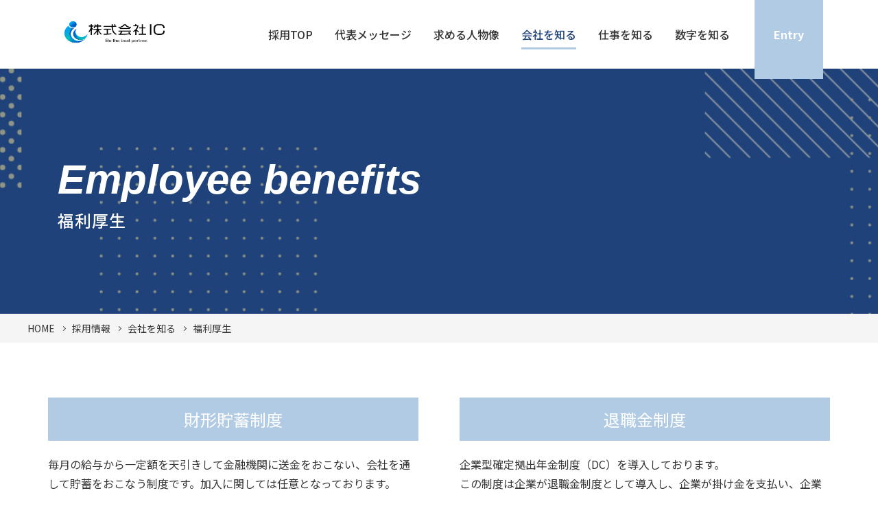

--- FILE ---
content_type: text/html; charset=UTF-8
request_url: https://www.ic-net.co.jp/recruit/about/welfare.html
body_size: 9649
content:
<!DOCTYPE html>
<html lang="ja">
<head>
<meta charset="UTF-8">
<meta name="viewport" content="width=device-width, initial-scale=1, maximum-scale=1, minimum-scale=1">
<meta name="format-detection" content="telephone=no">
<title>福利厚生</title>
<meta name="keywords" content="福利厚生,ＩＣ,IC,チケットGATE,チケットforWindows" />
<meta name="description" content="福利厚生｜情報サービス業界における Best Partner を目指すＩＣ" />

<meta property="og:title" content="ページの タイトル" />
<meta property="og:type" content="ページの種類" />
<meta property="og:url" content="ページの URL" />
<meta property="og:image" content="サムネイル画像の URL" />
<meta property="og:site_name" content="サイト名" />
<meta property="og:description" content="ページのディスクリプション" />

<link href="//fonts.googleapis.com/css?family=Noto+Sans+JP:100,300,400,500,700,900&display=swap&subset=japanese" rel="stylesheet">
<link rel="stylesheet" href="/dcms_media/css/base.css" />
<link rel="stylesheet" href="/dcms_media/css/layout.css" />
<link rel="stylesheet" href="/dcms_media/css/recruit.css" />
<link rel="stylesheet" href="/dcms_media/css/slick.css" />
<link rel="stylesheet" href="/dcms_media/css/styles.css" />

<script src="/dcms_media/js/jquery-1.11.1.min.js"></script>
<script src="/dcms_media/js/scrolltopcontrol.js"></script>
<script src="/dcms_media/js/scrollreveal.min.js"></script>
<script src="/dcms_media/js/ityped.min.js"></script>
<script src="/dcms_media/js/jquery.biggerlink.target.js"></script>
<script src="/dcms_media/js/jquery.matchHeight-min.js"></script>
<script src="/dcms_media/js/slick.min.js"></script>
<script src="/dcms_media/js/imgLiquid-min.js"></script>
<script src="/dcms_media/js/waypoints.min.js"></script>
<script src="/dcms_media/js/jquery.counterup.min.js"></script>
<script src="/dcms_media/js/recruit.js"></script>
<script defer src="https://trace.bluemonkey.jp/trace.js"></script>


<!-- Google tag (gtag.js) -->
<script async src="https://www.googletagmanager.com/gtag/js?id=G-B94DN2YTX2"></script>
<script>
  window.dataLayer = window.dataLayer || [];
  function gtag(){dataLayer.push(arguments);}
  gtag('js', new Date());

  gtag('config', 'G-B94DN2YTX2');
</script>
</head>

<body id="sub" class="page_welfare">
	<header>
<div class="header inner_m">
<div class="hlogo"><a href="/"><img src="/dcms_media/image/202210_New-IC_logo.png" alt="株式会社ＩＣ" width="160" height="50" /></a></div>
<nav class="gnavi">
<div class="sp_content">
<ul>
<li><a href="/recruit.html">採用TOP</a></li>
<li><a href="/recruit/message.html">代表メッセージ</a></li>
<li><a href="/recruit/personality.html">求める人物像</a></li>
<li><a href="/recruit/about.html">会社を知る</a></li>
<li><a href="/recruit/works.html">仕事を知る</a></li>
<li><a href="/ir/finance.html">数字を知る</a></li>
</ul>
<div class="sponly">
<div class="hbtn"><a href="/recruit/entry.html">Entry</a></div>
</div>
</div>
</nav>
<div class="hbtn"><a href="/recruit/entry.html">Entry</a></div>
</div>
<div class="b_overlay"><!--ii--></div>
</header>
<div class="spnavbtn">
<div class="spnavbtnicon"><span class="inc"><!--ii--></span> <span class="inc"><!--ii--></span> <span class="inc"><!--ii--></span></div>
<p class="spnavbtntxt off">メニュー</p>
<p class="spnavbtntxt on">閉じる</p>
</div>

	<div id="locator">
		<ol class="inner" itemscope itemtype="http://schema.org/BreadcrumbList"><li itemprop="itemListElement" itemscope itemtype="http://schema.org/ListItem"><a href="https://www.ic-net.co.jp/index.html" itemprop="item"><span itemprop="name">HOME</span></a><meta itemprop="position" content="1" /></li><li itemprop="itemListElement" itemscope itemtype="http://schema.org/ListItem"><a href="https://www.ic-net.co.jp/recruit.html" itemprop="item"><span itemprop="name">採用情報</span></a><meta itemprop="position" content="2" /></li><li itemprop="itemListElement" itemscope itemtype="http://schema.org/ListItem"><a href="https://www.ic-net.co.jp/recruit/about.html" itemprop="item"><span itemprop="name">会社を知る</span></a><meta itemprop="position" content="3" /></li><li itemprop="itemListElement" itemscope itemtype="http://schema.org/ListItem"><span itemprop="name">福利厚生</span><meta itemprop="position" content="4" /></li></ol>
	</div>
	<div id="contents">
	
	<!-- ブロック貼り付けエリア -->
	<div id="dcms_layoutPageBlockPasteArea">
		<!-- ブロック -->
		<div id="dcms_layoutPageBlock">
		<div id="pagetitle">
	<div class="inner box">
		<p class="pagetitlesub">Employee benefits</p>
		<h1 class="pagetitle">福利厚生</h1>
	</div>
</div>
<div class="m140 m100_tablet m60_sp box">
<div class="onecol_box2">
<div class="onecol">
<p class="titlesubp">財形貯蓄制度</p>
<p>毎月の給与から一定額を天引きして金融機関に送金をおこない、会社を通して貯蓄をおこなう制度です。加入に関しては任意となっております。</p>
</div>
<div class="onecol">
<p class="titlesubp">退職金制度</p>
<p>企業型確定拠出年金制度（DC）を導入しております。<br />この制度は企業が退職金制度として導入し、企業が掛け金を支払い、企業が指定した金融機関で、従業員が自分で商品を選んで運用し、６０歳以降に受け取る制度です。</p>
</div>
<div class="onecol">
<p class="titlesubp">従業員持株会</p>
<p>会社成長に貢献する社員に報いると同時に、個人の財産形成を支援することで長く勤務してもらえるよう、当社では従業員持株制度を用意しています。毎月給料日に天引きする形で自動的に自社株を購入でき、購入のたびに会社から奨励金が支給されます。加入に関しては任意となっております。</p>
</div>
<div class="onecol">
<p class="titlesubp">健保組合保養施設</p>
<p>当社では東京都情報サービス産業健康保険組合に加盟しており、非常に充実した保養施設の中から利用したい場所をご自身にて選択することが可能です。</p>
</div>
<div class="onecol">
<p class="titlesubp">自己啓発支援制度</p>
<p>より活躍できる人材になってもらえるよう、様々な外部研修の受講が可能です。自身の状況にあった内容を取り組んでもらっています。</p>
<p class="txtlinkr mt10 txt_r"><a href="/recruit/about/system.html">教育制度を詳しく見る</a></p>
</div>
</div>
</div>

		</div>
		<!-- // ブロック -->
	</div>
	<!-- // ブロック貼り付けエリア -->
	
	</div>
	<section class="cta box">
<div class="cta_inner inner">
<h2 class="cta_title">REQUIREMENTS</h2>
<p class="cta_subtitle">募集要項</p>
<div class="cta_btnlist">
<div class="cta_btn newg"><a href="https://ic-recruit.snar.jp/index.aspx" target="_blank" rel="noopener">新卒採用</a></div>
<div class="cta_btn carr"><a href="/recruit/career_guideline.html">中途採用</a></div>
<div class="cta_btn carr"><a href="/recruit/career_referral.html">リファラル採用</a></div>
</div>
</div>
</section> <footer>
<div class="inner footer">
<div class="fbox">
<p class="ftitle"><a href="/recruit/about.html"><span class="in">Company</span>会社を知る</a></p>
<ul class="flist">
<li class="spon"><a href="/recruit/about.html">会社を知るTOPへ</a></li>
<li><a href="/recruit/message.html">代表メッセージ</a></li>
<li class="targetlink"><a href="/company/philosophy.html" rel="noopener" target="_blank">企業理念</a></li>
<li><a href="/recruit/about/welfare.html">福利厚生</a></li>
<li><a href="/recruit/about/system.html">教育制度</a></li>
</ul>
</div>
<div class="fbox">
<p class="ftitle"><a href="/recruit/works.html"><span class="in">Job</span>仕事を知る</a></p>
<ul class="flist">
<li class="spon"><a href="/recruit/works.html">仕事を知るTOPへ</a></li>
<li><a href="/recruit/works.html#link01">ITソリューション事業</a></li>
<li><a href="/recruit/works.html#link02">ITサービス事業</a></li>
</ul>
</div>
<div class="fbox">
<p class="ftitle"><span class="in">Number</span>数字で知る</p>
<ul class="flist">
<li><a href="/ir/finance.html">数字で知るIC</a></li>
<li><a href="/recruit/about/challenge.html">ICが目指す4つの挑戦</a></li>
</ul>
</div>
<div class="fbox">
<p class="ftitle"><span class="in">Requirements</span>募集要項</p>
<ul class="flist">
<li><a href="/recruit/personality.html">求める人物像</a></li>
<li><a href="https://ic-recruit.snar.jp/index.aspx" rel="noopener" target="_blank">募集要項（新卒）</a></li>
<li><a href="/recruit/career_guideline.html">募集要項（中途）</a></li>
</ul>
</div>
<div class="fbox">
<p class="ftitle"><span class="in">Entry</span>エントリー</p>
<ul class="flist">
<li><a href="/recruit/entry.html">エントリー</a></li>
<li><a href="/recruit/inquiry.html">採用に関するお問い合わせ</a></li>
</ul>
</div>
<div class="marklist"><img src="/dcms_media/image/recruit_footer_qms.jpg" alt="QMS" width="120" height="80" /> <img src="/dcms_media/image/recruit_footer_isms.jpg" alt="ISMS" width="120" height="80" /> <img src="/dcms_media/image/footer_pmark.jpg" alt="プライバシー" width="70" height="68" /></div>
</div>
<div class="fbottom inner_m">
<div class="fbottom_link"><a href="/index.html" rel="noopener" target="_blank">コーポレートTOP</a></div>
<small>Copyright © 2022 IC CO., LTD. All rights reserved.</small></div>
</footer>

</body>
</html>

--- FILE ---
content_type: text/css
request_url: https://www.ic-net.co.jp/dcms_media/css/recruit.css
body_size: 8355
content:
@charset "UTF-8";
/* ===================================================================
CSS information
 file name  :  recruit.css
 style info :  recruit top・下層ページ cssの定義
=================================================================== */
a, .t-default a {
  color: #333333;
}

body {
  overflow-x: hidden;
}

#contents {
  max-width: 1200px;
}

@media only screen and (max-width: 1000px) {
  #container {
    margin-top: 80px;
  }
}

@media only screen and (max-width: 690px) {
  #container {
    margin-top: 60px;
  }
}

.txtstrong {
  line-height: 2.2;
  font-size: 125%;
}

@media only screen and (max-width: 979px) {
  .txtstrong {
    line-height: 2;
    font-size: 112.5%;
  }
}

@media only screen and (max-width: 690px) {
  .txtstrong {
    line-height: 2;
    font-size: 100%;
  }
}

a[id*="link"]{
  padding-top: 100px;
  margin-top: -100px;
  display: block;
}
@media only screen and (max-width: 1000px) {
  a[id*="link"]{
    padding-top: 65px;
    margin-top: -65px;
  }
}

/* -------------
header

-------------------------------------------------------------------------------*/
header {
  position: fixed;
  width: 100%;
  background: #ffffff;
  z-index: 100;
  top: 0;
  left: 0;
  -webkit-box-shadow: 0 0 5px 2px rgba(0, 0, 0, 0.03);
  box-shadow: 0 0 5px 2px rgba(0, 0, 0, 0.03);
}

.header {
  display: -webkit-box;
  display: -ms-flexbox;
  display: flex;
  -webkit-box-align: center;
  -ms-flex-align: center;
  align-items: center;
  height: 100px;
  -webkit-transition: all .2s ease 0s;
  -o-transition: all .2s ease 0s;
  transition: all .2s ease 0s;
}

header.small .header {
  height: 60px;
}

.hlogo a,
.hlogo img {
  display: block;
}

@media only screen and (max-width: 1000px) {
  .header {
    height: 65px;
  }
}


/* -------------
header entry btn

-------------------------------------------------------------------------------*/
.hbtn {
  width: 100px;
  height: 130px;
  background: #B2CBE4;
/*  -webkit-transform: skewX(-30deg);
  -ms-transform: skewX(-30deg);
  transform: skewX(-30deg);*/
  margin-left: 20px;
  text-align: center;
  -webkit-transition: all .2s ease 0s;
  -o-transition: all .2s ease 0s;
  transition: all .2s ease 0s;
  position: relative;
}

.hbtn a {
  font-weight: bold;
/*  -webkit-transform: skewX(30deg);
  -ms-transform: skewX(30deg);
  transform: skewX(30deg);*/
  display: block;
  line-height: 130px;
  text-decoration: none;
  color: #ffffff;
  position: relative;
  z-index: 2;
}

.hbtn::before {
  background: #1F427B;
  content: '';
  display: block;
  height: 0%;
  left: 0;
  position: absolute;
  right: 0;
  top: 0;
  -webkit-transition: height 300ms cubic-bezier(0.215, 0.61, 0.355, 1);
  -o-transition: height 300ms cubic-bezier(0.215, 0.61, 0.355, 1);
  transition: height 300ms cubic-bezier(0.215, 0.61, 0.355, 1);
}

.hbtn:not(:disabled):hover::before {
  bottom: 0;
  height: 100%;
  top: auto;
}

.hbtn:hover a {
  color: #ffffff;
}

.hbtn:hover a::after {
  border-color: #ffffff;
}

header.small .hbtn {
  height: 80px;
}

header.small .hbtn a {
  line-height: 80px;
}

@media only screen and (max-width: 1000px) {
  .hbtn {
    display: none;
  }
  .hbtn {
    width: 80%;
    margin: 20px auto 0;
    height: auto;
/*    -webkit-transform: skewX(0);
    -ms-transform: skewX(0);
    transform: skewX(0);*/
    border-radius: 100px;
  }
  .hbtn a {
    display: block;
    padding: 20px 10px;
/*    -webkit-transform: skewX(0);
    -ms-transform: skewX(0);
    transform: skewX(0);*/
    line-height: 1;
  }
}

/* -------------
nav

-------------------------------------------------------------------------------*/
nav {
  margin-left: auto;
}

.gnavi ul {
  display: -webkit-box;
  display: -ms-flexbox;
  display: flex;
  -webkit-box-align: center;
  -ms-flex-align: center;
  align-items: center;
  -ms-flex-pack: distribute;
  justify-content: space-around;
}

.gnavi li {
  list-style: none;
  margin: 0 1em;
}

.gnavi li a {
  text-decoration: none;
  position: relative;
  font-weight: 500;
}

.gnavi li a::after {
  content: "";
  width: 0;
  height: 3px;
  background-color: #B2CBE4;
  position: absolute;
  bottom: -10px;
  left: 0;
  -webkit-transition: all .2s ease 0s;
  -o-transition: all .2s ease 0s;
  transition: all .2s ease 0s;
}

.gnavi li a:hover::after,
.gnavi li.main_current a::after {
  width: 100%;
}
/*body.page_recruit .gnavi li.main_current a::after{display: none;}
body.page_recruit .gnavi li.main_current a{color: #333333;}*/

.gnavi li a:hover,
.gnavi li.main_current a {
  color: #1F427B;
}

.spnavbtn {
  display: none;
}

.sponly {
  display: none;
}

@media only screen and (max-width: 1199px) {
  .gnavi li {
    margin: 0 .5em;
  }
  .gnavi li a {
    font-size: 93.75%;
  }
}

@media only screen and (max-width: 1000px) {
  .sponly,
  .sponly .hbtn {
    display: block;
  }
  .spnavbtn {
    position: fixed;
    right: 3%;
    top: 16px;
    display: inline-block;
    vertical-align: middle;
    cursor: pointer;
    z-index: 100;
    -webkit-transform: translateX(0);
    -ms-transform: translateX(0);
    transform: translateX(0);
    -webkit-transition: -webkit-transform .5s;
    transition: -webkit-transform .5s;
    -o-transition: transform .5s;
    transition: transform .5s;
    transition: transform .5s, -webkit-transform .5s;
    text-align: center;
    width: 56px;
  }
  .spnavbtnicon {
    width: 28px;
    height: 18px;
    position: relative;
    margin-left: 14px;
  }
  .spnavbtnicon span {
    display: inline-block;
    -webkit-box-sizing: border-box;
    box-sizing: border-box;
    position: absolute;
    left: 0;
    width: 100%;
    height: 2px;
    background-color: #333333;
    -webkit-transition: all .5s;
    -o-transition: all .5s;
    transition: all .5s;
  }
  .spnavbtn.open span {
    background-color: #ffffff;
  }
  .spnavbtnicon span:nth-of-type(1) {
    top: 0;
  }
  .spnavbtn.open span:nth-of-type(1) {
    -webkit-transform: translateY(8px) rotate(-45deg);
    -ms-transform: translateY(8px) rotate(-45deg);
    transform: translateY(8px) rotate(-45deg);
  }
  .spnavbtnicon span:nth-of-type(2) {
    top: 8px;
  }
  .spnavbtn.open span:nth-of-type(2) {
    opacity: 0;
  }
  .spnavbtnicon span:nth-of-type(3) {
    bottom: 0;
  }
  .spnavbtn.open span:nth-of-type(3) {
    -webkit-transform: translateY(-8px) rotate(45deg);
    -ms-transform: translateY(-8px) rotate(45deg);
    transform: translateY(-8px) rotate(45deg);
  }
  .spnavbtntxt {
    letter-spacing: -.1em;
    font-weight: bold;
    margin-top: 1px;
    font-size: 75%;
  }
  .spnavbtn.open .spnavbtntxt {
    color: #ffffff;
  }
  .spnavbtn .spnavbtntxt.on {
    display: none;
  }
  .spnavbtn.open .spnavbtntxt.off {
    display: none;
  }
  .spnavbtn.open .spnavbtntxt.on {
    display: block;
  }
  .gnavi {
    width: 45vw;
    height: 100%;
    background-color: #1F427B;
    position: fixed;
    top: 0;
    right: 0;
    z-index: 100;
    -webkit-transform: translateX(45vw);
    -ms-transform: translateX(45vw);
    transform: translateX(45vw);
    -webkit-transition: all .5s;
    -o-transition: all .5s;
    transition: all .5s;
    padding-top: 70px;
    padding-bottom: 50px;
    overflow-y: scroll;
  }
  .gnavi.open {
    -webkit-transform: translateX(0);
    -ms-transform: translateX(0);
    transform: translateX(0);
  }
  .b_overlay {
    visibility: hidden;
    opacity: 0;
    position: fixed;
    z-index: 90;
    top: 0;
    left: 0;
    width: 100vw;
    height: 100vh;
    background-color: rgba(0, 0, 0, 0.6);
    -webkit-transition: all cubic-bezier(0.215, 0.61, 0.355, 1) 0.25s;
    -o-transition: all cubic-bezier(0.215, 0.61, 0.355, 1) 0.25s;
    transition: all cubic-bezier(0.215, 0.61, 0.355, 1) 0.25s;
  }
  .b_overlay.open {
    visibility: visible;
    opacity: 1;
  }
  .gnavi ul {
    display: block;
    border-top: 1px solid rgba(255, 255, 255, 0.3);
  }
  .gnavi li {
    margin: auto;
  }
  .gnavi li a {
    color: #ffffff;
    display: block;
    padding: 10px 1.5em;
    border-bottom: 1px solid rgba(255, 255, 255, 0.3);
  }
  .gnavi li a::after {display: none;}
  .gnavi li a:hover, .gnavi li.main_current a{
    color: #ffffff;
    background-color: rgba(255, 255, 255, 0.1);
  }
}

@media only screen and (max-width: 690px) {
  .spnavbtn {
    top: 16px;
  }
}

@media only screen and (max-width: 480px) {
  .gnavi {
    width: 80vw;
    -webkit-transform: translateX(80vw);
    -ms-transform: translateX(80vw);
    transform: translateX(80vw);
  }
}

/* -------------
top main

-------------------------------------------------------------------------------*/
.top_main{
  display: flex;
  padding: 100px 0 140px;
}
.top_main .slick-slider{
  margin-bottom: 0;
}
.top_main_txt{
  width: 30%;
  display: flex;
  justify-content: flex-end;
  padding-right: 3em; 
}
.top_main_txt_in{
  -webkit-writing-mode: vertical-rl;
  -ms-writing-mode: tb-rl;
  -o-writing-mode: vertical-rl;
  writing-mode: vertical-rl;  
}
.top_main_img{
  width: 70%;
  margin-right: 0;
  height: 530px;
}
.mainimg01{ background-image: url("../image/recruit_top_main01.jpg");}
.mainimg02{ background-image: url("../image/recruit_top_main02.jpg");}
.mainimg01,.mainimg02 {
  background-size: cover;
  background-repeat: no-repeat;
  background-position: center;
  height: 530px !important;
}
.top_main_txt .txt,
.top_main_txt .title {
  margin: 0;
  display: block;
  color: #1F427B;
  font-weight: 600;
}
.top_main_txt .txt{
  font-size: 40px;
  letter-spacing: .05em;
}
.top_main_txt .title{
  font-size: 64px;
  line-height: 1.2;
}
@media only screen and (max-width: 1024px) {
  .top_main_img{
    height: 480px;
  }
  .mainimg01,.mainimg02 {
    height: 480px !important;
  }
}
@media only screen and (max-width: 979px) {
  .top_main{
    margin-top: 65px;
    margin-bottom: 40px;
    flex-wrap: wrap;
    padding: 0 0 100px;
    position: relative;
  }
  .top_main_txt{
    width: 100%;
    position: absolute;
    bottom: 60px;
    left: 0;
    padding: 0 10px;
    display: block;
    justify-content: flex-start;
    padding-right: 0; 
    z-index: 2;
  }
  .top_main_txt_in{
    writing-mode: horizontal-tb;
  }
  .top_main_img{
    height: 420px;
    width: 100%;
  }
  .mainimg01,.mainimg02 {
    height: 420px !important;
  }
  .top_main_txt .txt{
    line-height: 1.6;
  }
}
@media only screen and (max-width: 690px) {
  .top_main{
    margin-top: 65px;
    margin-bottom: 40px;
    padding: 0 0 40px;
  }
  .top_main_txt{
    bottom: 10px;
  }
  .top_main_img{
    height: 260px;
  }
  .mainimg01,.mainimg02 {
    height: 260px !important;
  }
  .top_main_txt .txt{
    font-size: 28px;
    line-height: 1.6;
  }
  .top_main_txt .title{
    font-size: 42px;
  }
}
/*.top_main {
  height: 730px;
  background: url("../image/recruit_top_mainimag.jpg") no-repeat center;
  margin-bottom: -60px;
  background-size: cover;
  display: -webkit-box;
  display: -ms-flexbox;
  display: flex;
  -webkit-box-align: center;
  -ms-flex-align: center;
  align-items: center;
  -webkit-box-pack: center;
  -ms-flex-pack: center;
  justify-content: center;
}
.ityped-cursor{display: none;}
.topmain_inner {
  padding: 0 2em;
}

#ityped {
  color: #ffffff;
  font-size: 225%;
}
@media only screen and (max-width: 1000px) {
  .top_main {
    margin-top: 65px;
  }
}
@media only screen and (max-width: 979px) {
  .top_main {
    height: 480px;
  }
}

@media only screen and (max-width: 690px) {
  .top_main {
    margin-bottom: -50px;
    height: 240px;
    margin-top: 
  }
  #ityped {
    font-size: 137.5%;
  }
}*/

/* -------------
top message

-------------------------------------------------------------------------------*/
.top_message {
  background: url("../image/recruit_top_message_bg.jpg") no-repeat center top;
  background-size: auto 720px;
  margin-bottom: 120px;
  padding-top: 100px;
}

.top_message_inner {
  width: 500px;
  height: 720px;
  margin: auto;
  background-color: #1F427B;
  color: #ffffff;
  padding: 0 70px;
  -webkit-box-shadow: 0 10px 15px 3px rgba(0, 0, 0, 0.05);
  box-shadow: 0 10px 15px 3px rgba(0, 0, 0, 0.05);
}

.top_message_inner {
  display: -webkit-box;
  display: -ms-flexbox;
  display: flex;
  -webkit-box-align: center;
  -ms-flex-align: center;
  align-items: center;
}

.tmessa_subitle {
  text-align: center;
  font-weight: 500;
  font-family: "Avenir Next", Verdana, "ヒラギノ角ゴ Pro W3", "Hiragino Kaku Gothic Pro", "游ゴシック", "Yu Gothic", "メイリオ", Meiryo, Osaka, sans-serif;
  font-style: italic;
  color: #ffffff;
  letter-spacing: .1em;
}

.tmessa_title {
  font-size: 225%;
  margin: 30px auto 40px;
  text-align: center;
  font-weight: 300px;
  line-height: 1.8;
  color: #ffffff;
}

.tmessa_txt {
  line-height: 2.5;
}

.edgebtn {
  width: 320px;
  height: 60px;
  margin: 60px auto 0;
  background: #B2CBE4;
/*  -webkit-transform: skewX(-20deg);
  -ms-transform: skewX(-20deg);
  transform: skewX(-20deg);*/
  text-align: center;
  -webkit-transition: all .2s ease 0s;
  -o-transition: all .2s ease 0s;
  transition: all .2s ease 0s;
  overflow: hidden;
  position: relative;
}
.edgebtn a {
  font-weight: bold;
/*  -webkit-transform: skewX(20deg);
  -ms-transform: skewX(20deg);
  transform: skewX(20deg);*/
  display: block;
  line-height: 60px;
  text-decoration: none;
  display: -webkit-box;
  display: -ms-flexbox;
  display: flex;
  -webkit-box-align: center;
  -ms-flex-align: center;
  align-items: center;
  -webkit-box-pack: center;
  -ms-flex-pack: center;
  justify-content: center;
  color: #ffffff;
  font-weight: 500;
  position: relative;
  z-index: 2;
}
.edgebtn a::after {
  content: "";
  width: 8px;
  height: 8px;
  border: 0px;
  border-top: solid 3px #ffffff;
  border-right: solid 3px #ffffff;
  -webkit-transform: rotate(45deg);
  -ms-transform: rotate(45deg);
  transform: rotate(45deg);
  margin-left: 2em;
}
.edgebtn::before {
  background: #ffffff;
  content: '';
  display: block;
  height: 0%;
  left: 0;
  position: absolute;
  right: 0;
  top: 0;
  -webkit-transition: height 300ms cubic-bezier(0.215, 0.61, 0.355, 1);
  -o-transition: height 300ms cubic-bezier(0.215, 0.61, 0.355, 1);
  transition: height 300ms cubic-bezier(0.215, 0.61, 0.355, 1);
}

.edgebtn:not(:disabled):hover::before {
  bottom: 0;
  height: 100%;
  top: auto;
}

.edgebtn:hover a {
  color: #1F427B;
}

.edgebtn:hover a::after {
  border-color: #1F427B;
}

@media only screen and (max-width: 1000px) {
  .top_message {
    background-size: auto 600px;
  }
  .top_message_inner {
    width: 460px;
    height: 720px;
    padding: 0 60px;
  }
  .tmessa_title {
    margin: 20px auto 30px;
  }
  .edgebtn {
    margin-top: 40px;
  }
}

@media only screen and (max-width: 690px) {
  .top_message {
    background-size: auto 440px;
    margin-bottom: 60px;
    padding-top: 40px;
  }
  .top_message_inner {
    width: 280px;
    height: 540px;
    padding: 0 20px;
  }
  .tmessa_subitle {
    font-size: 81.25%;
  }
  .tmessa_title {
    margin: 10px auto 20px;
    font-size: 175%;
    line-height: 1.6;
  }
  .tmessa_txt {
    line-height: 2;
    font-size: 87.5%;
  }
  .edgebtn {
    width: 210px;
    margin-top: 30px;
  }
  .edgebtn a {
    font-size: 87.5%;
  }
  .edgebtn a::after {
    width: 6px;
    height: 6px;
    border-top-width: 2px;
    border-right-width: 2px;
    margin-left: .5em;
  }
}

/* -------------
top message

-------------------------------------------------------------------------------*/
.topcol2 {
  display: -webkit-box;
  display: -ms-flexbox;
  display: flex;
  -ms-flex-wrap: wrap;
  flex-wrap: wrap;
}

.topcol {
  width: 46%;
  margin-right: 8%;
  position: relative;
  height: 325px;
}

.topcol:nth-child(2n) {
  margin-right: 0;
}

.topcol2 .topcol:nth-child(n + 3) {
  margin-top: 60px;
}

.topcate_title {
  position: absolute;
  top: 0;
  left: 0;
  z-index: 2;
  width: 300px;
  height: 260px;
  margin-left: 0;
  padding: 1.5em 0 0 1.5em;
  font-size: 100%;
  background: url(../image/common/recruit_top_cate_bg.png) no-repeat left top;
  color: #ffffff;
  font-weight: 300;
}

.topcate_title .in {
  font-size: 265%;
  line-height: 1;
  font-family: "Avenir Next", Verdana, "ヒラギノ角ゴ Pro W3", "Hiragino Kaku Gothic Pro", "游ゴシック", "Yu Gothic", "メイリオ", Meiryo, Osaka, sans-serif;
  font-weight: 600;
  font-style: italic;
  display: block;
  letter-spacing: -.01em;
}

.topcate_img {
  position: absolute;
  top: 20px;
  left: 20px;
  overflow: hidden;
  width: calc(100% - 40px);
}

.topcate_img .in {
  display: block;
  height: 280px;
  -webkit-transform: scale(1) rotate(0.1deg);
  -ms-transform: scale(1) rotate(0.1deg);
  transform: scale(1) rotate(0.1deg);
  -webkit-transition: all cubic-bezier(0.215, 0.61, 0.355, 1) 0.4s;
  -o-transition: all cubic-bezier(0.215, 0.61, 0.355, 1) 0.4s;
  transition: all cubic-bezier(0.215, 0.61, 0.355, 1) 0.4s;
}

.topcol.bl-hover .topcate_img .in {
  -webkit-transform: scale(1.1) rotate(0.1deg);
  -ms-transform: scale(1.1) rotate(0.1deg);
  transform: scale(1.1) rotate(0.1deg);
}

.topcate_btn {
  width: 280px;
  height: 50px;
  position: absolute;
  right: 15px;
  bottom: 0;
  z-index: 2;
  background: #B2CBE4;
/*  -webkit-transform: skewX(-30deg);
  -ms-transform: skewX(-30deg);
  transform: skewX(-30deg);*/
  text-align: center;
  -webkit-transition: all .2s ease 0s;
  -o-transition: all .2s ease 0s;
  transition: all .2s ease 0s;
}

.topcate_btn a {
  font-weight: bold;
/*  -webkit-transform: skewX(30deg);
  -ms-transform: skewX(30deg);
  transform: skewX(30deg);*/
  display: block;
  line-height: 50px;
  text-decoration: none;
  position: relative;
  color: #ffffff;
}

.topcate_btn a::after {
  content: "";
  width: 8px;
  height: 8px;
  border: 0px;
  border-top: solid 3px #ffffff;
  border-right: solid 3px #ffffff;
  -webkit-transform: rotate(45deg);
  -ms-transform: rotate(45deg);
  transform: rotate(45deg);
  position: absolute;
  top: calc(50% - 4px);
  right: 2em;
}

.topcate_btn::before {
  background: #1F427B;
  content: '';
  display: block;
  height: 0%;
  left: 0;
  position: absolute;
  right: 0;
  top: 0;
  -webkit-transition: height 300ms cubic-bezier(0.215, 0.61, 0.355, 1);
  -o-transition: height 300ms cubic-bezier(0.215, 0.61, 0.355, 1);
  transition: height 300ms cubic-bezier(0.215, 0.61, 0.355, 1);
}

.topcol.bl-hover .topcate_btn:not(:disabled)::before,
.topcate_btn:not(:disabled):hover::before {
  bottom: 0;
  height: 100%;
  top: auto;
}

.topcol.bl-hover .topcate_btn a,
.topcate_btn:hover a {
  color: #ffffff;
}

.topcol.bl-hover .topcate_btn a::after,
.topcate_btn:hover a::after {
  border-color: #ffffff;
}

@media only screen and (max-width: 1000px) {
  .topcol {
    width: 48%;
    margin-right: 4%;
    height: 285px;
  }
  .topcate_title {
    width: 260px;
    height: 120px;
    background-size: cover;
  }
  .topcate_title .in {
    font-size: 225%;
  }
  .topcate_btn {
    width: 240px;
  }
  .topcate_img .in {
    height: 240px;
  }
}

@media only screen and (max-width: 690px) {
  .topcol2 .topcol {
    width: 100%;
    margin-right: 0;
    height: 245px;
  }
  .topcol2 .topcol:nth-child(n + 2) {
    margin-top: 30px;
  }
  .topcate_title {
    height: 100px;
    font-size: 87.5%;
  }
  .topcate_title .in {
    font-size: 228.57%;
  }
  .topcate_img .in {
    height: 200px;
  }
  .topcate_btn {
    width: 200px;
  }
  .topcate_btn a {
    font-size: 87.5%;
  }
  .topcate_btn a::after {
    width: 6px;
    height: 6px;
  }
}

/* -------------
top sub cta

-------------------------------------------------------------------------------*/
.cta {
  background: url(../image/common/recruit_cta_bg.jpg) no-repeat center;
  padding: 70px 0;
  background-size: cover;
}

.cta_inner {
  padding: 70px 10px;
  background-color: #ffffff;
  max-width: 780px;
}

.cta_title {
  text-align: center;
  font-size: 225%;
  font-family: "Avenir Next", Verdana, "ヒラギノ角ゴ Pro W3", "Hiragino Kaku Gothic Pro", "游ゴシック", "Yu Gothic", "メイリオ", Meiryo, Osaka, sans-serif;
  font-weight: 600;
  font-style: italic;
  color: #B2CBE4;
  line-height: 1;
  margin-bottom: 0;
}

.cta_subtitle {
  text-align: center;
  font-size: 112.5%;
  color: #B2CBE4;
  margin-bottom: 40px;
}

.cta_btnlist {
  display: -webkit-box;
  display: -ms-flexbox;
  display: flex;
  -webkit-box-pack: center;
  -ms-flex-pack: center;
  justify-content: center;
}

.cta_btn {
  width: 240px;
  height: 130px;
  margin: 0 30px;
/*  -webkit-transform: skewX(-20deg);
  -ms-transform: skewX(-20deg);
  transform: skewX(-20deg);*/
  text-align: center;
  -webkit-transition: all .2s ease 0s;
  -o-transition: all .2s ease 0s;
  transition: all .2s ease 0s;
  position: relative;
}

.cta_btn a {
  font-weight: bold;
/*  -webkit-transform: skewX(20deg);
  -ms-transform: skewX(20deg);
  transform: skewX(20deg);*/
  display: block;
  line-height: 95px;
  text-decoration: none;
  padding-top: 35px;
  background-repeat: no-repeat;
  background-position: center 30px;
  position: relative;
  z-index: 2;
}

.newg {
  background: #1F427B;
}

.carr {
  background: #B2CBE4;
}

.newg a {
  background-image: url(../image/common/icon_people_white.svg);
  color: #ffffff;
}

.carr a {
  background-image: url(../image/common/icon_people_white.svg);
  color: #ffffff;
}

.cta_btn::before {
  content: '';
  display: block;
  height: 0%;
  left: 0;
  position: absolute;
  right: 0;
  top: 0;
  -webkit-transition: height 300ms cubic-bezier(0.215, 0.61, 0.355, 1);
  -o-transition: height 300ms cubic-bezier(0.215, 0.61, 0.355, 1);
  transition: height 300ms cubic-bezier(0.215, 0.61, 0.355, 1);
}

.cta_btn:not(:disabled):hover::before {
  bottom: 0;
  height: 100%;
  top: auto;
}

.newg::before {
  background: #2B7BB5;
}

.carr::before {
  background: #2B7BB5;
}

.newg:hover a {
  background-image: url(../image/common/icon_people_white.svg);
  color: #ffffff;
}

.carr:hover a {
  background-image: url(../image/common/icon_people_white.svg);
  color: #ffffff;
}

@media only screen and (max-width: 1000px) {
  .cta_inner {
    padding: 50px 10px;
    max-width: 600px;
  }
  .cta_btn {
    width: 200px;
    margin: 0 20px;
  }
}

@media only screen and (max-width: 690px) {
  .cta {
    padding: 60px 0;
  }
  .cta_inner {
    padding: 40px 10px 20px;
    width: 80%;
  }
  .cta_title {
    font-size: 175%;
  }
  .cta_subtitle {
    margin-bottom: 30px;
    font-size: 100%;
  }
  .cta_btnlist {
    display: block;
  }
  .cta_btn {
    width: 200px;
    height: 100px;
    margin: 20px auto;
  }
  .cta_btn a {
    line-height: 70px;
    padding-top: 30px;
    background-position: center 20px;
  }
}

/* -------------
topcontrol

-------------------------------------------------------------------------------*/
#topcontrol {
  z-index: 150;
  margin-bottom: 200px;
}

a.pagetop {
  width: 60px;
  height: 60px;
  display: block;
  z-index: 50;
  position: relative;
  background: url(../image/common/pagetop.svg) no-repeat center;
}
a.pagetop:hover{opacity: .7;}

@media only screen and (max-width: 979px) {
  #topcontrol {
    display: none;
  }
}

/* -------------
footer

-------------------------------------------------------------------------------*/
footer {
  background-color: #1F427B;
}

.footer {
  padding: 50px 0 70px;
  border-bottom: 1px solid rgba(255, 255, 255, 0.3);
  position: relative;
  display: -webkit-box;
  display: -ms-flexbox;
  display: flex;
}

.fbox {
  width: 20%;
  padding-right: 1em;
}

.ftitle {
  color: rgba(255,255,255,.7);
  font-size: 87.5%;
  margin-bottom: 10px;
}

.ftitle a {
  color: rgba(255,255,255,.7);
}

.ftitle .in {
  padding-right: .5em;
  font-size: 142.8%;
  font-weight: 600;
  font-family: "Avenir Next", Verdana, "ヒラギノ角ゴ Pro W3", "Hiragino Kaku Gothic Pro", "游ゴシック", "Yu Gothic", "メイリオ", Meiryo, Osaka, sans-serif;
  font-style: italic;
  display: block;
  color: #ffffff;
}

.flist li {
  list-style: none;
  padding-left: .5em;
}

.flist li.spon{display: none;}

.flist li a {
  color: #ffffff;
  font-size: 87.5%;
}

.targetlink a {
  padding-right: 20px;
  background: url(../image/common/icon_target.svg) no-repeat right center;
  background-size: 10px;
}

.marklist {
  padding: 5px;
  background-color: #ffffff;
  position: absolute;
  right: 0;
  bottom: 10px;
  display: -webkit-box;
  display: -ms-flexbox;
  display: flex;
}

.marklist a {
  display: inline-block;
  margin: 5px;
}


@media only screen and (max-width: 1000px) {
  .footer {
    -ms-flex-wrap: wrap;
    flex-wrap: wrap;
    padding-bottom: 30px;
  }
  .fbox {
    width: 33.333%;
  }
  .fbox:nth-child(n + 4) {
    margin-top: 30px;
  }
}

@media only screen and (max-width: 690px) {
  .footer {
    padding-bottom: 20px;
    padding-top: 0;
    position: static;
    width: 100%;
  }
  .fbox{padding-right: 0;}
  .fbox,
  .fbox:nth-child(n + 4) {
    width: 100%;
    margin-top: 0;
  }
  .flist {
    display: none;
    padding-top: 10px;
    padding-bottom: 10px;
  }
  .flist li {
    padding-left: 2em;
  }
  .flist li.spon{display: block;}
  .flist li a {
    font-size: 87.5%;
    color: rgba(255, 255, 255, 0.8);
  }
  .ftitle {
    border-bottom: 1px solid rgba(255, 255, 255, 0.5);
    padding: 10px 1em;
    margin: auto;
    font-size: 75%;
    position: relative;
    color: rgba(255, 255, 255, 0.8);
  }
  .ftitle::after {
    -webkit-transition: all .3s ease 0s;
    -o-transition: all .3s ease 0s;
    transition: all .3s ease 0s;
    -webkit-transform: rotate(135deg);
    -ms-transform: rotate(135deg);
    transform: rotate(135deg);
    content: "";
    position: absolute;
    top: 18px;
    right: 1.5em;
    width: 8px;
    height: 8px;
    border-top: 1px solid #ffffff;
    border-right: 1px solid #ffffff;
  }
  .ftitle a {
    color: rgba(255, 255, 255, 0.8);
    pointer-events: none;
  }
  .ftitle .in {
    font-size: 142%;
    color: #ffffff;
    display: inline;
  }
  .marklist {
    position: static;
    margin: 20px auto 0;
  }
}


/* -------------
footer bottom small

-------------------------------------------------------------------------------*/
.fbottom {
  padding: 25px 0;
/*  border-top: 1px solid rgba(255, 255, 255, 0.5);
*/  position: relative;
  line-height: 1;
}

.fbottom_link {
  display: -webkit-inline-box;
  display: -ms-inline-flexbox;
  display: inline-flex;
  position: absolute;
  left: 0;
}

.fbottom_link a {
  color: #ffffff;
  font-size: 82.5%;
  padding: 0 1em;
}

small {
  color: #ffffff;
  text-align: center;
  font-size: 75%;
  display: block;
}

@media only screen and (max-width: 1001px) {
  .fbottom {
    padding: 25px 0;
    position: static;
    display: -webkit-box;
    display: -ms-flexbox;
    display: flex;
    -webkit-box-align: center;
    -ms-flex-align: center;
    align-items: center;
  }
  .fbottom_link {
    display: -webkit-inline-box;
    display: -ms-inline-flexbox;
    display: inline-flex;
    position: static;
  }
  small {
    margin-left: auto;
  }
}

@media only screen and (max-width: 979px) {
  .fbottom_link a{
    padding-left: 0;
  }
}
@media only screen and (max-width: 690px) {
  .fbottom {
    -ms-flex-wrap: wrap;
    flex-wrap: wrap;
  }
  .fbottom_link {
    width: 100%;
    display: -webkit-box;
    display: -ms-flexbox;
    display: flex;
    -webkit-box-pack: center;
    -ms-flex-pack: center;
    justify-content: center;
    margin-bottom: 15px;
  }
  small {
    width: 100%;
  }
  .fbottom.inner_m{
    width: 100%;
  }
}


/* -------------
message

-------------------------------------------------------------------------------*/
#messamainwrap {
  height: 700px;
  position: relative;
  overflow: hidden;
  margin-top: 100px;
}
.messamainblock{
  position: relative;
  z-index: 1;
  display: table;
  width: 100%;
  height: 100%;
}
.messamainbg{
  background: url(../image/recruit_message.jpg) no-repeat center;
  background-size: cover;
  height: 700px;
  width: 100vw;
  position: absolute;
  top: 0;
  left: 0;
  z-index: 0;
  animation: ani 10s ease-in-out .5s;
  transform: scale(1.1, 1.1);
  animation-direction:alternate; 
  animation-iteration-count: 2;
}
@keyframes ani {
  0%   { transform: scale(1.1, 1.1); }
  100%  { transform: scale(1, 1); }
}
.messamain {
  height: 100%;
  max-width: 1120px;
  display: table-cell;
  vertical-align: middle;
}
.messamainin.inner{
  max-width: 1200px;
}
/*.mpt_img {
  position: absolute;
  left: calc(50% - 100px);
  top: 0;
}*/
.mpt_title {
/*  position: absolute;
  top: 50%;
  left: 0;
  -webkit-transform: translate(0, -50%);
  -ms-transform: translate(0, -50%);
  transform: translate(0, -50%);*/
  font-size: 500%;
  color: #1F427B;
  z-index: 2;
  font-weight: 500;
  font-style: italic;
  width: 100%;
  line-height: 1;
  margin: 0 auto 0 0; 
}
.mpt_title_sub{
  font-size: 180%;
  color: #1F427B;
  z-index: 2;
  font-weight: 500;
  font-style: italic;
  width: 100%;
  margin-top: 20px;
  font-family: serif;
}
.mpt_name {
  position: absolute;
  bottom: 0;
  right: 10%;
  background-color: #333333;
  padding: 40px 70px;
  font-family: serif;
/*  -webkit-transform: skewX(-30deg);
  -ms-transform: skewX(-30deg);
  transform: skewX(-30deg);*/
  z-index: 2;
}
.mpt_txt{
  display: inline-block;
  margin-top: 70px;
}
.mpt_txt .in{
  padding: 3px 10px;
  background-color: #1F427B;
  color: #ffffff;
  font-size: 200%;
  font-family: serif;
  letter-spacing: .03em;
  display: inline-block;
  margin-bottom: 10px;
}
.mpt_name > p {
  color: #ffffff;
  font-size: 18px;
/*  -webkit-transform: skewX(30deg);
  -ms-transform: skewX(30deg);
  transform: skewX(30deg);*/
}
.mpt_name > p .jpt {
  font-size: 133.333%;
  padding-right: .5em;
}
.mpt_name > p .ent {
  font-size: 88.888%;
}

/*@media only screen and (max-width: 1199px) {
  #messamainwrap {
    height: 600px;
  }
  .mpt_img img {
    height: 600px;
    width: auto;
  }
}*/

@media only screen and (max-width: 979px) {
  #messamainwrap {
    height: 600px;
    margin-top: 65px;
  }
  .messamainbg{
    height: 600px;
  }
  .mpt_title {
    font-size: 400%;
  }
  .mpt_title_sub{
    font-size: 140%;
  }
  .mpt_txt{
    margin-top: 30px;
  }
  .mpt_txt .in{
    font-size: 160%;
  }
  .mpt_name > p {
    font-size: 16px;
  }
  .mpt_name {
    right: 0;
    padding: 20px 40px;
  }
}

@media only screen and (max-width: 690px) {
  #messamainwrap {
    height: 340px;
  }
  .messamainbg{
    height: 340px;
    background-position: 60% 90%;
  }
  .messamain{
    padding-top: 30px;
  }
  .mpt_title {
    font-size: 200%;
  }
  .mpt_title_sub{
    font-size: 100%;
    margin-top: 5px;
  }
  .mpt_txt{
    margin-top: 10px;
  }
  .mpt_txt .in {
    font-size: 70%;
    margin-bottom: 0;
}
  .mpt_name > p {
    font-size: 14px;
  }
  .mpt_name {
    padding: 10px 20px;
  }
  .mpt_name > p .jpt {
    font-size: 100%;
  }
  .mpt_name > p .ent {
    font-size: 80%;
  }
}

/* -------------
pagetitle

-------------------------------------------------------------------------------*/
#pagetitle {
  background: url(../image/common/recruit_pagetitle_bg.jpg) no-repeat center;
  background-size: cover;
  padding: 120px 3em;
}

.pagetitle {
  color: #ffffff;
  font-weight: 500;
  line-height: 1.4;
  font-size: 150%;
}

.pagetitlesub {
  color: #ffffff;
  font-size: 375%;
  font-weight: 600;
  font-family: "Avenir Next", Verdana, "ヒラギノ角ゴ Pro W3", "Hiragino Kaku Gothic Pro", "游ゴシック", "Yu Gothic", "メイリオ", Meiryo, Osaka, sans-serif;
  font-style: italic;
  line-height: 1.4;
}

@media only screen and (max-width: 1000px) {
  #pagetitle {
    padding: 80px 0;
    margin-top: 65px;
  }
  .pagetitlesub {
    font-size: 325%;
  }
  .pagetitle {
    font-size: 137.5%;
  }
}

@media only screen and (max-width: 690px) {
  #pagetitle {
    padding: 30px 0;
    margin-top: 60px;
  }
  .pagetitlesub {
    font-size: 200%;
  }
  .pagetitle {
    font-size: 87.5%;
  }
}

/* -------------
locator

-------------------------------------------------------------------------------*/
#locator {
  background-color: #f5f5f5;
  padding: 10px 0;
  margin-bottom: 80px;
}

#locator ol {
  display: -webkit-box;
  display: -ms-flexbox;
  display: flex;
  -webkit-box-align: center;
  -ms-flex-align: center;
  align-items: center;
}

#locator li {
  list-style: none;
}

#locator li,
#locator a {
  font-size: 87.5%;
  line-height: 1.6;
}
#locator a {
  font-size: 100% !important;
}

#locator li + li {
  margin-left: 10px;
  position: relative;
  display: -webkit-inline-box;
  display: -ms-inline-flexbox;
  display: inline-flex;
  -webkit-box-align: center;
  -ms-flex-align: center;
  align-items: center;
}

#locator li + li::before {
  content: "";
  width: 4px;
  height: 4px;
  border: 0px;
  border-top: solid 1px #555555;
  border-right: solid 1px #555555;
  -webkit-transform: rotate(45deg);
  -ms-transform: rotate(45deg);
  transform: rotate(45deg);
  margin-right: 10px;
}

@media only screen and (max-width: 1000px) {
  #locator {
    margin-bottom: 60px;
  }
}

@media only screen and (max-width: 690px) {
  #locator {
    padding: 5px 0;
    margin-bottom: 40px;
  }
  #locator ol{
    flex-wrap: wrap;
  }
  #locator li,
  #locator a {
    font-size: 62.5%;
  }
  #locator li + li {
    margin-left: 5px;
  }
  #locator li + li::before {
    margin-right: 5px;
  }
}

/* -------------
sub personality message

-------------------------------------------------------------------------------*/
.pup_txtl, .pup_txtr {
  position: relative;
  height: 500px;
  display: -webkit-box;
  display: -ms-flexbox;
  display: flex;
  -webkit-box-align: center;
  -ms-flex-align: center;
  align-items: center;
}

.pup_txt {
  width: 55%;
  height: 350px;
  background-color: #ffffff;
  -webkit-box-shadow: 0 10px 20px 3px rgba(0, 0, 0, 0.05);
  box-shadow: 0 10px 20px 3px rgba(0, 0, 0, 0.05);
  padding: 30px 60px 0;
  position: relative;
  z-index: 1;
  display: -webkit-box;
  display: -ms-flexbox;
  display: flex;
  -webkit-box-align: center;
  -ms-flex-align: center;
  align-items: center;
  line-height: 2.2;
}

.pup_txtin {
  position: absolute;
  top: -30px;
  font-size: 16px;
  left: 60px;
}

.pup_txtr .pup_txt {
  margin-left: auto;
}

.pup_title {
  background: #1F427B;
/*  -webkit-transform: skewX(-30deg);
  -ms-transform: skewX(-30deg);
  transform: skewX(-30deg);*/
  padding: 5px 1em;
  display: inline-block;
  line-height: 1.2;
}

.pup_title .in {
  color: #ffffff;
/*  -webkit-transform: skewX(30deg);
  -ms-transform: skewX(30deg);
  transform: skewX(30deg);*/
  font-size: 175%;
  font-weight: 600;
  display: block;
}

.pup_img {
  position: absolute;
  top: 0;
  height: 500px;
  width: 60%;
  z-index: 0;
}

.pup_txtl .pup_img {
  right: 0;
}

.pup_txtr .pup_img {
  left: 0;
}

@media only screen and (max-width: 1199px) {
  .pup_txt {
    height: 400px;
    padding: 30px 40px 0;
  }
}

@media only screen and (max-width: 979px) {
  .pup_txtl, .pup_txtr {
    height: auto;
    -ms-flex-wrap: wrap;
    flex-wrap: wrap;
  }
  .pup_txt {
    width: 90%;
    height: auto;
    padding: 90px 40px 30px;
    display: block;
    line-height: 2;
    -webkit-box-ordinal-group: 3;
    -ms-flex-order: 2;
    order: 2;
    margin: -40px auto 0;
  }
  .pup_txtin {
    left: 30px;
  }
  .pup_img {
    position: static;
    height: 400px;
    width: 100%;
    -webkit-box-ordinal-group: 2;
    -ms-flex-order: 1;
    order: 1;
  }
}

@media only screen and (max-width: 690px) {
  .pup_txt {
    width: 96%;
    padding: 60px 25px 30px;
    line-height: 1.88;
    margin: -40px auto 0;
  }
  .pup_txtin {
    top: -10px;
    font-size: 15px;
    left: 0;
}
  .pup_title .in {
    font-size: 100%;
  }
  .pup_img {
    height: 240px;
  }
}

/* -------------
title

-------------------------------------------------------------------------------*/
/*-- other
-----------------*/
.titlesub_link {
  position: relative;
}

.tsub_link {
  position: absolute;
  right: 5px;
  top: 20px;
}

.tsub_link a {
  color: #1F427B;
  position: relative;
  padding-left: 15px;
}

.tsub_link a::before {
  content: "";
  position: absolute;
  top: 8px;
  left: 0;
  width: 0;
  height: 0;
  border-style: solid;
  border-width: 6px 0 6px 8px;
  border-color: transparent transparent transparent #1F427B;
}

@media only screen and (max-width: 690px) {
  .titlesub_link {
    position: static;
  }
  .tsub_link {
    position: static;
    margin-top: -10px;
  }
  .tsub_link a {
    color: #1F427B;
    position: relative;
    padding-left: 15px;
  }
}

/*-- other
-----------------*/
.titlewrap {
  padding-bottom: 100px;
  margin-bottom: 100px;
  border-bottom: 1px solid #dddddd;
}

@media only screen and (max-width: 690px) {
  .titlewrap {
    padding-bottom: 50px;
    margin-bottom: 50px;
  }
}

/*-- other
-----------------*/
.titlesubp {
  text-align: center;
  color: #ffffff;
  background-color: #B2CBE4;
  padding: 10px 15px;
  font-size: 150%;
  margin-bottom: 20px;
}

@media only screen and (max-width: 690px) {
  .titlesubp {
    font-size: 125%;
  }
}

/*-- sub
-----------------*/
.titlesub2 {
  font-size: 175%;
  font-weight: 700;
  margin-bottom: 40px;
  padding-left: 55px;
  padding-bottom: 10px;
  color: #1F427B;
  border-bottom: 1px solid #1F427B;
  background: url(../image/common/recruit_titlesub_bg.svg) no-repeat left 15px;
}

@media only screen and (max-width: 690px) {
  .titlesub2 {
    font-size: 150%;
    background-size: 32px auto;
    background-position: left 13px;
    margin-bottom: 20px;
    padding-left: 40px;
  }
}

/*-- sub
-----------------*/
.titlesub3 {
  font-size: 175%;
  font-weight: 700;
  margin-bottom: 40px;
  text-align: center;
}

@media only screen and (max-width: 690px) {
  .titlesub3 {
    font-size: 150%;
    margin-bottom: 15px;
  }
}

/*-- sub
-----------------*/
.titlesub4 {
  font-size: 125%;
  text-align: center;
  font-weight: 700;
  margin-bottom: 20px;
  text-align: center;
  line-height: 1.6;
}
  .titlesub4 span{
    line-height: 1.5;
    font-size: 68.75%;
    display: block;
  }
@media only screen and (max-width: 690px) {
  .titlesub4 {
    margin-top: 20px;
    margin-bottom: 15px;
  }
}

/* -------------
tablet

-------------------------------------------------------------------------------*/
table.tab_simple {
  width: 100%;
}

table.tab_simple th {
  background-color: #1F427B;
  color: #ffffff;
  padding: 15px 20px;
  border: 1px solid #ffffff;
  font-weight: normal;
  text-align: left;
}

table.tab_simple td {
  padding: 15px 20px;
  border: 1px solid #dddddd;
}

table.tab_simple .bd_tbr0 {
  border-top: 0;
  border-bottom: 0;
  border-right: 0;
}
table.tab_simple .bd_tbl0 {
  border-top: 0;
  border-bottom: 0;
  border-left: 0;
}
table.tab_simple .bd_br0 {
  border-bottom: 0;
  border-right: 0;
}
table.tab_simple .bd_bl0 {
  border-bottom: 0;
  border-left: 0;
}
}
table.tab_simple .bd_tr0 {
  border-top: 0;
  border-right: 0;
}
table.tab_simple .bd_tl0 {
  border-top: 0;
  border-left: 0;
}
table.tab_simple .bd_tblr0 {
  border-top: 0;
  border-bottom: 0;
  border-right: 0;
  border-left: 0;
}

.tablink {
  padding-left: 20px;
  position: relative;
}

.tablink::before,
.tablink::after {
  position: absolute;
  top: 0;
  left: 0;
  margin: auto;
  content: "";
  vertical-align: middle;
}

.tablink::before {
  top: 8px;
  width: 14px;
  height: 14px;
  -webkit-border-radius: 50%;
  border-radius: 50%;
  background: #ffffff;
}

.tablink::after {
  left: 5px;
  width: 4px;
  height: 4px;
  top: 12px;
  left: 3px;
  border-top: 2px solid #1F427B;
  border-right: 2px solid #1F427B;
  -webkit-transform: rotate(45deg);
  -ms-transform: rotate(45deg);
  transform: rotate(45deg);
}

.tablink a:hover,
.tablink a {
  color: #ffffff;
  font-size: 87.5%;
}

.tablink a:hover {
  text-decoration: underline;
}

@media only screen and (max-width: 690px) {
  table.tab_simple th {
    display: block;
    padding: 15px;
    border: none;
  }
  table.tab_simple td {
    padding: 15px;
    display: block;
    border-top: none;
  }
}

/* -------------
col

-------------------------------------------------------------------------------*/
/*-- col2
-----------------*/
.onecol_box2 {
  display: -webkit-box;
  display: -ms-flexbox;
  display: flex;
  -ms-flex-wrap: wrap;
  flex-wrap: wrap;
}

.onecol_box2 .onecol {
  padding: 0 30px;
  width: 50%;
}

.onecol_box2 .onecol:nth-child(n + 3) {
  margin-top: 50px;
}

@media only screen and (max-width: 1000px) {
  .onecol_box2 .onecol {
    padding: 0 20px;
  }
  .onecol_box2 .onecol:nth-child(n + 3) {
    margin-top: 30px;
  }
}

@media only screen and (max-width: 690px) {
  .onecol_box2 .onecol {
    padding: 0;
    width: 100%;
  }
  .onecol_box2 .onecol:nth-child(n + 2),
  .onecol_box2 .onecol:nth-child(n + 3) {
    margin-top: 30px;
  }
}

/*-- col3
-----------------*/
.onecol_box3 {
  display: -webkit-box;
  display: -ms-flexbox;
  display: flex;
  -ms-flex-wrap: wrap;
  flex-wrap: wrap;
}

.onecol_box3 .onecol {
  padding: 60px 30px;
  color: #ffffff;
  width: 29.333%;
  margin-right: 6%;
}

.onecol_box3 .onecol:nth-child(3n) {
  margin-right: 0;
}

.onecol_box3 .onecol:nth-child(n + 4) {
  margin-top: 50px;
}

.bg_purple .onecol {
  background-color: #2B7BB5;
}

.bg_sblue .onecol {
  background-color: #52C3F1;
}

.bg_nblue .onecol {
  background-color: #1F427B;
}

.onecolicon {
  margin-bottom: 30px;
}

@media only screen and (max-width: 1000px) {
  .onecol_box3 .onecol {
    padding: 40px 20px;
    color: #ffffff;
    width: 31.333%;
    margin-right: 3%;
/*    width: 48%;
    margin-right: 4%;*/
  }
/*  .onecol_box3 .onecol:nth-child(2n) {
    margin-right: 0;
  }
  .onecol_box3 .onecol:nth-child(3n) {
    margin-right: 4%;
  }
  .onecol_box3 .onecol:nth-child(n + 3) {
    margin-top: 30px;
  }*/
}

@media only screen and (max-width: 690px) {
  .onecol_box3 .onecol {
    padding: 30px;
    width: 100%;
    margin-right: 0;
  }
  .onecol_box3 .onecol:nth-child(3n) {
    margin-right: 0;
  }
  .onecol_box3 .onecol:nth-child(n + 2) {
    margin-top: 20px;
  }
  .onecolicon {
    margin-bottom: 20px;
  }
}

/*-- col4
-----------------*/
.onecol_box4 {
  display: -webkit-box;
  display: -ms-flexbox;
  display: flex;
  -ms-flex-wrap: wrap;
  flex-wrap: wrap;
}

.onecol_box4 .onecol {
  padding: 0 30px;
  width: 25%;
}

.onecol_box4 .onecolin {
  background-color: #B2CBE4;
  -webkit-box-shadow: 0 5px 10px 2px rgba(0, 0, 0, 0.1);
  box-shadow: 0 5px 10px 2px rgba(0, 0, 0, 0.1);
  position: relative;
}

.onecol_box4 .onecolin a {
  color: #ffffff;
  font-weight: 700;
  font-size: 112.5%;
  display: block;
  position: relative;
  padding: 120px 20px 60px;
  background-position: center 70px;
  background-repeat: no-repeat;
  color: #ffffff;
  text-align: center;
  text-decoration: none;
}

.icon01 a {
  background-image: url(../image/common/recruit_icon_works.svg);
}

.icon02 a {
  background-image: url(../image/common/recruit_icon_number.svg);
}

.icon03 a {
  background-image: url(../image/common/recruit_icon_education.svg);
}

.icon04 a {
  background-image: url(../image/common/recruit_icon_welfare.svg);
}

@media only screen and (min-width: 1025px) {
  .onecol_box4 .onecolin::before {
    background: #1F427B;
    content: '';
    display: block;
    height: 0%;
    left: 0;
    position: absolute;
    right: 0;
    top: 0;
    -webkit-transition: height 300ms cubic-bezier(0.215, 0.61, 0.355, 1);
    -o-transition: height 300ms cubic-bezier(0.215, 0.61, 0.355, 1);
    transition: height 300ms cubic-bezier(0.215, 0.61, 0.355, 1);
  }
  .onecol_box4 .onecolin:not(:disabled):hover::before {
    bottom: 0;
    height: 100%;
    top: auto;
  }
}

@media only screen and (max-width: 1199px) {
  .onecol_box4 .onecol {
    padding: 0 20px;
  }
}

@media only screen and (max-width: 1000px) {
  .onecol_box4 .onecol {
    padding: 0 10px;
  }
  .onecol_box4 .onecolin {
/*    padding: 100px 20px 40px;*/
    background-position: center 50px;
  }
}

@media only screen and (max-width: 690px) {
  .onecol_box4 .onecol {
    padding: 0;
    width: 47%;
    margin-right: 6%;
  }
  .onecol_box4 .onecol:nth-child(2n) {
    margin-right: 0;
  }
  .onecol_box4 .onecol:nth-child(n + 3) {
    margin-top: 20px;
  }
  .onecol_box4 .onecolin a {
    color: #ffffff;
    font-weight: 500;
    padding: 80px 20px 40px;
    background-position: center 40px; 
  }
}

/* -------------
inquiry cta

-------------------------------------------------------------------------------*/
.inqcta_title {
  text-align: center;
  font-size: 150%;
  color: #1F427B;
  text-align: center;
  margin-bottom: 10px;
}

.inqcta {
  display: -webkit-box;
  display: -ms-flexbox;
  display: flex;
  -webkit-box-align: center;
  -ms-flex-align: center;
  align-items: center;
}

.inqcta > div {
  width: 50%;
  padding: 60px 5%;
  color: #ffffff;
  text-align: center;
}

.inqcta_tel {
  background-color: #B2CBE4;
}

.inqcta_mail {
  background-color: #1F427B;
}

.inqcta_titlesub {
  margin-bottom: 15px;
  font-size: 112.5%;
  font-weight: 500;
}

.inqcta_num {
  padding-top: 15px;
  border-top: 1px solid #ffffff;
  display: -webkit-box;
  display: -ms-flexbox;
  display: flex;
  -webkit-box-align: center;
  -ms-flex-align: center;
  align-items: center;
  -webkit-box-pack: center;
  -ms-flex-pack: center;
  justify-content: center;
}

.inqcta_num > p {
  margin: 0 .5em;
}

.inqcta_num .num {
  font-weight: 600;
  font-size: 125%;
  font-family: "Avenir Next", Verdana, "ヒラギノ角ゴ Pro W3", "Hiragino Kaku Gothic Pro", "游ゴシック", "Yu Gothic", "メイリオ", Meiryo, Osaka, sans-serif;
  font-style: italic;
}

.inqcta_btn {
  max-width: 320px;
  margin: auto;
  height: 60px;
  background: #ffffff;
  text-align: center;
  -webkit-transition: all .2s ease 0s;
  -o-transition: all .2s ease 0s;
  transition: all .2s ease 0s;
  position: relative;
  border: 1px solid #ffffff;
}

.inqcta_btn a {
  font-weight: bold;
  display: block;
  line-height: 60px;
  text-decoration: none;
  color: #1F427B;
  position: relative;
}

.inqcta_btn::before {
  background: #B2CBE4;
  content: '';
  display: block;
  height: 0%;
  left: 0;
  position: absolute;
  right: 0;
  top: 0;
  -webkit-transition: height 300ms cubic-bezier(0.215, 0.61, 0.355, 1);
  -o-transition: height 300ms cubic-bezier(0.215, 0.61, 0.355, 1);
  transition: height 300ms cubic-bezier(0.215, 0.61, 0.355, 1);
}

.inqcta_btn:not(:disabled):hover::before {
  bottom: 0;
  height: 100%;
  top: auto;
}

.inqcta_btn:hover a {
  color: #1F427B;
}

.inqcta .tel a {
  color: #ffffff;
}

@media only screen and (max-width: 1199px) {
  .inqcta > div {
    padding-right: 20px;
    padding-left: 20px;
  }
}

@media only screen and (max-width: 979px) {
  .inqcta {
    -ms-flex-wrap: wrap;
    flex-wrap: wrap;
  }
  .inqcta > div {
    width: 100%;
    padding: 40px 8%;
  }
}

@media only screen and (max-width: 690px) {
  .inqcta_title {
    font-size: 125%;
  }
  .inqcta_num {
    display: block;
  }
}

/* -------------
entry

-------------------------------------------------------------------------------*/
.entrybox .col {
  padding: 40px;
  background-color: #f5f5f5;
}

.subcarr_btn {
  width: 100%;
  max-width: 320px;
  margin: auto;
  height: 120px;
  text-align: center;
  -webkit-transition: all .2s ease 0s;
  -o-transition: all .2s ease 0s;
  transition: all .2s ease 0s;
  position: relative;
}

.subcarr_btn a {
  font-weight: bold;
  display: block;
  line-height: 95px;
  text-decoration: none;
  padding-top: 35px;
  background-repeat: no-repeat;
  background-position: center 30px;
  position: relative;
}

.subcarr_btn {
  background: #1F427B;
}

.subcarr_btn a {
  background-image: url(../image/common/icon_people_white.svg);
  color: #ffffff;
}

.subcarr_btn::before {
  content: '';
  display: block;
  height: 0%;
  left: 0;
  position: absolute;
  right: 0;
  top: 0;
  -webkit-transition: height 300ms cubic-bezier(0.215, 0.61, 0.355, 1);
  -o-transition: height 300ms cubic-bezier(0.215, 0.61, 0.355, 1);
  transition: height 300ms cubic-bezier(0.215, 0.61, 0.355, 1);
}

.subcarr_btn:not(:disabled):hover::before {
  bottom: 0;
  height: 100%;
  top: auto;
}

.subcarr_btn::before {
  background: #B2CBE4;
}

.subcarr_btn:hover a {
  background-image: url(../image/common/icon_people_key.svg);
  color: #1F427B;
}

@media only screen and (max-width: 690px) {
  .entrybox .col {
    padding: 20px;
  }
}

/* -------------
system

-------------------------------------------------------------------------------*/
.syscolwrap .col {
  padding: 0 40px;
}

.syscolwrap .col:nth-child(n + 3) {
  margin-top: 70px;
}

.syscol {
  padding: 60px 50px;
  background-color: #f5f5f5;
  border-radius: 20px;
}

.systitle {
  text-align: center;
  margin-bottom: 40px;
  color: #1F427B;
  font-size: 137.5%;
}

.systag {
  margin-top: 30px;
  padding: 10px 20px;
  background-color: #ffffff;
  font-size: 81.25%;
  color: #999999;
}

@media only screen and (max-width: 979px) {
  .syscolwrap .col {
    padding: 0 10px;
  }
  .syscolwrap .col:nth-child(n + 3) {
    margin-top: 30px;
  }
  .syscol {
    padding: 40px 30px;
    background-color: #f5f5f5;
    border-radius: 20px;
  }
  .systitle {
    text-align: center;
    margin-bottom: 40px;
    color: #1F427B;
    font-size: 137.5%;
  }
  .systag {
    margin-top: 30px;
    padding: 10px 20px;
    background-color: #ffffff;
    font-size: 81.25%;
    color: #999999;
  }
}

@media only screen and (max-width: 690px) {
  .syscolwrap .col:nth-child(n + 2),
  .syscolwrap .col:nth-child(n + 3) {
    margin-top: 20px;
  }
}

/* -------------
form btn

-------------------------------------------------------------------------------*/
.roundbtn {
  max-width: 240px;
  margin: auto;
  height: 60px;
  background: #1F427B;
  text-align: center;
  -webkit-transition: all .2s ease 0s;
  -o-transition: all .2s ease 0s;
  transition: all .2s ease 0s;
  position: relative;
  border-radius: 100px;
  overflow: hidden;
}

.roundbtn a {
  font-weight: bold;
  display: block;
  line-height: 60px;
  text-decoration: none;
  color: #ffffff;
  position: relative;
  border-radius: 100px;
}

.roundbtn::before {
  background: #B2CBE4;
  content: '';
  display: block;
  height: 0%;
  left: 0;
  position: absolute;
  right: 0;
  top: 0;
  border-radius: 100px;
  -webkit-transition: height 300ms cubic-bezier(0.215, 0.61, 0.355, 1);
  -o-transition: height 300ms cubic-bezier(0.215, 0.61, 0.355, 1);
  transition: height 300ms cubic-bezier(0.215, 0.61, 0.355, 1);
}

.roundbtn:not(:disabled):hover::before {
  bottom: 0;
  height: 100%;
  top: auto;
}

.roundbtn:hover a {
  color: #1F427B;
}

/* -------------
text link

-------------------------------------------------------------------------------*/
.txtlinkr {
  padding-right: 20px;
  position: relative;
}

.txtlinkr::before,
.txtlinkr::after {
  position: absolute;
  top: 0;
  right: 0;
  margin: auto;
  content: "";
  vertical-align: middle;
}

.txtlinkr::before {
  top: 8px;
  width: 14px;
  height: 14px;
  -webkit-border-radius: 50%;
  border-radius: 50%;
  background: #1F427B;
}

.txtlinkr::after {
  width: 4px;
  height: 4px;
  top: 12px;
  right: 5px;
  border-top: 2px solid #ffffff;
  border-right: 2px solid #ffffff;
  -webkit-transform: rotate(45deg);
  -ms-transform: rotate(45deg);
  transform: rotate(45deg);
}

.txtlinkr a:hover,
.txtlinkr a {
  color: #1F427B;
  font-size: 87.5%;
}

.txtlinkr a:hover {
  text-decoration: underline;
}

/* -------------
challenge

-------------------------------------------------------------------------------*/
.chatitlewrap {
  display: inline-block;
  background-color: #ffffff;
  position: relative;
  z-index: 1;
  padding: 0 2em;
}

.chatitle {
  display: -webkit-box;
  display: -ms-flexbox;
  display: flex;
  -webkit-box-align: center;
  -ms-flex-align: center;
  align-items: center;
  -webkit-box-pack: center;
  -ms-flex-pack: center;
  justify-content: center;
  text-align: center;
  font-weight: 400;
  font-size: 125%;
  line-height: 1;
}

.chatitle .in {
  font-size: 200%;
}

.chatitle .inin {
  font-size: 400%;
  font-style: italic;
  padding-right: .2em;
  font-weight: 300;
}

.chatitle img {
  display: inline !important;
  margin-left: 0 !important;
  margin-right: 0 !important;
}

.chacol2wrap {
  position: relative;
}

.chacol2 {
  display: -webkit-box;
  display: -ms-flexbox;
  display: flex;
  -ms-flex-wrap: wrap;
  flex-wrap: wrap;
  border: 2px solid #999999;
  border-radius: 20px;
  margin: -30px auto 0;
  max-width: 960px;
  padding: 50px 30px 30px;
}

.chacol {
  width: 50%;
  padding: 30px;
  position: relative;
}

.chacol:nth-child(1)::after {
  content: "";
  width: 2px;
  height: calc(100% - 60px);
  background-color: #999999;
  position: absolute;
  right: 0;
  top: 30px;
}

.chacol:nth-child(2)::after {
  content: "";
  width: calc(100% - 60px);
  height: 2px;
  background-color: #999999;
  position: absolute;
  left: 30px;
  bottom: 0;
}

.chacol:nth-child(3)::after {
  content: "";
  width: calc(100% - 60px);
  height: 2px;
  background-color: #999999;
  position: absolute;
  left: 30px;
  top: 0;
}

.chacol:nth-child(4)::after {
  content: "";
  width: 2px;
  height: calc(100% - 60px);
  background-color: #999999;
  position: absolute;
  left: 0;
  top: 30px;
}

.chabg01 {
  position: absolute;
  top: 20px;
  right: 10px;
  width: 140px;
  height: 70px;
  background: url(../image/common/recruit_challenge_bg01.png) no-repeat center;
  background-size: cover;
}

.chabg02 {
  position: absolute;
  top: calc(50% - 35px);
  left: -10px;
  width: 140px;
  height: 70px;
  background: url(../image/common/recruit_challenge_bg02.png) no-repeat center;
  background-size: cover;
}

.chabg03 {
  position: absolute;
  bottom: -50px;
  right: 50px;
  width: 220px;
  height: 110px;
  background: url(../image/common/recruit_challenge_bg03.png) no-repeat center;
  background-size: cover;
}

.chacoltitle {
  text-align: center;
  font-size: 175%;
  font-weight: 500;
  margin-bottom: 15px;
}

@media only screen and (max-width: 1000px) {
  .chacol2 {
    padding: 30px 0 0;
  }
  .chacol {
    padding: 30px;
  }
  .chacoltitle {
    font-size: 150%;
  }
  .chabg01 {
    right: -50px;
    width: 100px;
    height: 50px;
  }
  .chabg02 {
    left: -60px;
    width: 100px;
    height: 50px;
  }
  .chabg03 {
    bottom: -70px;
    right: 30px;
    width: 180px;
    height: 90px;
  }
}

@media only screen and (max-width: 690px) {
  .chatitle {
    font-size: 100%;
  }
  .chatitle .in {
    font-size: 150%;
  }
  .chatitle .inin {
    font-size: 300%;
  }
  .chatitle img {
    width: 60px !important;
  }
  .chacol2 {
    padding: 30px 30px 0;
  }
  .chacol {
    width: 100%;
    padding: 30px 0;
    border-bottom: 1px solid #999999;
  }
  .chacol:nth-child(4) {
    border-bottom: none;
  }
  .chacol:nth-child(1)::after,
  .chacol:nth-child(2)::after,
  .chacol:nth-child(3)::after,
  .chacol:nth-child(4)::after {
    display: none;
  }
  .chabg01 {
    top: 50px;
  }
  .chabg03 {
    bottom: -30px;
    right: 20px;
    width: 120px;
    height: 60px;
  }
}

/* -------------
works

-------------------------------------------------------------------------------*/
.wlead_bg {
  text-align: center;
  padding: 60px 1em 400px;
  background-color: #B2CBE4;
}

.wlead_title {
  font-weight: 700;
  font-size: 200%;
}

.wlead {
  margin-top: -340px;
  position: relative;
  z-index: 2;
  background-color: #ffffff;
  -webkit-box-shadow: 0 5px 10px 2px rgba(0, 0, 0, 0.1);
  box-shadow: 0 5px 10px 2px rgba(0, 0, 0, 0.1);
  text-align: center;
  padding: 70px 50px;
  line-height: 2.4;
}

.wlead .in {
  font-size: 112.5%;
  font-weight: 700;
}

@media only screen and (max-width: 690px) {
  .wlead_bg {
    padding: 40px 1em 380px;
  }
  .wlead_title {
    font-size: 150%;
  }
  .wlead {
    padding: 40px 30px;
    font-size: 87.5%;
  }
  .wlead .in {
    font-size: 100%;
  }
}

/* -------------
works

-------------------------------------------------------------------------------*/
.pllist {
  display: -webkit-box;
  display: -ms-flexbox;
  display: flex;
  -webkit-box-align: center;
  -ms-flex-align: center;
  align-items: center;
}

.pllist li {
  list-style: none;
  width: 48%;
}

.pllist li + li {
  margin-left: 4%;
}

.pllist li a {
  display: block;
  text-align: center;
  padding: 15px 10px 15px 30px;
  position: relative;
  color: #1F427B;
  font-weight: 600;
  border: 2px solid #eeeeee;
  display: -webkit-box;
  display: -ms-flexbox;
  display: flex;
  -webkit-box-align: center;
  -ms-flex-align: center;
  align-items: center;
  -webkit-box-pack: center;
  -ms-flex-pack: center;
  justify-content: center;
}

.pllist li a::after {
  content: "";
  width: 6px;
  height: 6px;
  border: 0px;
  border-top: solid 2px #1F427B;
  border-right: solid 2px #1F427B;
  -webkit-transform: rotate(135deg);
  -ms-transform: rotate(135deg);
  transform: rotate(135deg);
  margin-left: 20px;
}

.pllist li a:hover {
  border-color: #1F427B;
  text-decoration: none;
}

@media only screen and (max-width: 690px) {
  .pllist {
    -ms-flex-wrap: wrap;
    flex-wrap: wrap;
  }
  .pllist li {
    width: 100%;
  }
  .pllist li + li {
    margin-left: 0;
    margin-top: 10px;
  }
}

/* -------------
works

-------------------------------------------------------------------------------*/
.wtitlenum {
  color: #1F427B;
  font-size: 375%;
  text-align: center;
  line-height: 1;
  font-weight: 300;
  font-family: "Avenir Next", Verdana, "ヒラギノ角ゴ Pro W3", "Hiragino Kaku Gothic Pro", "游ゴシック", "Yu Gothic", "メイリオ", Meiryo, Osaka, sans-serif;
}

.wtitle {
  text-align: center;
  margin: 10px auto 50px;
  font-weight: 500;
  font-size: 150%;
}

.witembox {
  border: 5px solid #1F427B;
}

.witemtitle {
  text-align: center;
  background-color: #1F427B;
  color: #ffffff;
  padding: 10px;
  font-weight: 500;
  font-size: 125%;
}

.witemlist {
  padding: 30px;
  display: -webkit-box;
  display: -ms-flexbox;
  display: flex;
  -webkit-box-pack: center;
  -ms-flex-pack: center;
  justify-content: center;
}

@media only screen and (max-width: 690px) {
  .wtitle {
    margin: 5px auto 25px;
    font-size: 125%;
  }
  .wtitlenum {
    font-size: 250%;
  }
}


--- FILE ---
content_type: text/css
request_url: https://www.ic-net.co.jp/dcms_media/css/styles.css
body_size: 1251
content:

@charset "UTF-8";
.faq_q1{
        padding-top: 120px;
    margin-top: -120px;
    z-index: -1;
}
.color01{
        color: #777777;
}
.onecol_box2.box2_1{
    -webkit-box-pack: center;
        -ms-flex-pack: center;
            justify-content: center;
    -webkit-box-align: center;
        -ms-flex-align: center;
            align-items: center;
}
.onecol_box2.box2_1 .onecol_box{
        width: 33%;
    margin-right: 10%;
}
.onecol_box2.box2_1 .onecol_box:nth-of-type(even){
    margin-right: 0;
}
#subnav_list > li li {
    padding-left: 2em;
}
.inner .left_img img,
#contents .left_img img{
    margin-left: 0;
}

.lists_01 {
    list-style-type: none;
}
.lists_02{
    margin-left: 17px;
}
.lists_01 li{
    position: relative;
    background: url(../image/common/lis_icon1.png) no-repeat left center;
    padding-left: 35px;
    padding-top: 3px;
}
.pagetitle_sub{
    margin-top: 106px;
}
#contents_left.left_sub{
    width: calc(100% - 410px - 40px);
}
#contents_right.right_sub{
    width: 400px;
}
.top_title{
    background-color: #1F427B;
    color: #ffffff;
    padding: 34px 0;
}
table.tab_standard.standard1 th{
    text-align: center;
}
.table_in{
        width: 80%;
    margin: 0 auto;
}
.page_business_partners #locator{
    margin-bottom: 50px;
}
.col_data {
    width: 80%;
    margin: 0 auto;
}
.col_data .syscol{
        display: -webkit-box;
        display: -ms-flexbox;
        display: flex;
    -webkit-box-pack: center;
        -ms-flex-pack: center;
            justify-content: center;
    -webkit-box-align: center;
        -ms-flex-align: center;
            align-items: center;
    height: 280px;
}
.data_tit{
        font-size: 175%;
    font-weight: 700;
    color: #1F427B;

}
.data_tit .number1{
    font-size: 70px;
        line-height: 1.3;
}
.sub3_1{
    margin-bottom: 0;
}
.number2{
    font-size: 18px;
}
.col_data .syscol {
    border-radius: 76px;
}
.infographics_pc1{
    width: 640px;
     margin: 0 auto;
     position: relative;
}
.infographics_pc{
    width: 787px;
    margin: 0 auto;
    position: relative;
}
.in_01{
      font-size: 16px;
    color: #1F427B;  
}
.in_02{
      font-size: 70px;
    color: #1F427B;  
}
.in_1{
    font-size: 18px;
    color: #1F427B;
}
.txt_01{
    font-size: 32px;
}
#countup_01 {
    position: absolute;
    display: inline;
    top: 20.1%;
    left: 15.6%;
}
#countup_02 {
    position: absolute;
    display: inline;
    top: 19.1%;
    left: 31.4%;
}
#countup_03 {
    position: absolute;
    display: inline;
    top: 14.7%;
    left: 47%;
}
#countup_04 {
    position: absolute;
    display: inline;
    top: 12%;
    left: 62.7%;
}
#countup_05 {
    position: absolute;
    display: inline;
    top: 6%;
    left: 75.8%;
}
.in_2{
    font-size: 36px;
    color: #1F427B;
}
#countup_0,
#countup_1,
#countup_2,
#countup_3,
#countup_4,
#countup_5{
    position: absolute;
    display: inline;
}
#countup_0{
    top: -8%;
    left: 0%;
}
#countup_1{
    top: 5.2%;
    left: 0%;
}
#countup_2{
    top: 20.8%;
    left: 82%;
}
#countup_3{
    top: 45.6%;
    left: 0;
}
#countup_4{
    top: 35%;
    left: 41%;
}
#countup_5{
    top: 79%;
    left: 82%;
}
.infographics_tablet-sp{
    display: none;
}
.box_news .topnewstab li:first-child,
.box_news .topnewstab{
    margin-left: 0;
}

.box_news .rss_icon {
    color: #707070;
    background-color: #F6F6F6;
}
.box_news .rssblock dl{
border-top: 1px solid #707070;
border-bottom: 0;
position: relative;
    padding: 20px 0;
}
.box_news .rssblock dl:before{
content: '';
    height: 1px;
    width: 125px;
    position: absolute;
    left: 0;
    top: -1px;
    background-color: #4378CF;
}
.box_news .rssblock .rss_date {
    text-align: center;
}
.box_news .topnewstabwrap {
    margin-bottom: 25px;
}
@media only screen and (max-width: 1060px) {
.number2{
    display: block;
}
.col_data .titlesub3{
    display: block;
}
}
@media only screen and (max-width: 1000px) {
    .col_data {
    width: 90%;
}
    .page_business_partners #locator{
    margin-bottom: 40px;
}
    #contents_right.right_sub,
    #contents_left.left_sub{
        width: 100%;
    }
    .pagetitle_sub{
    margin-top: 65px;
}
#container{
    margin-top: 0;
}
.onecol_box3.onecol_box3_1 .onecol_box {
        margin-right: 4%;
}
.onecol_box3.onecol_box3_1 .onecol_box:nth-of-type(even) {
        margin-right: 0;
}
.faq_q1{
    padding-top: 80px;
    margin-top: -80px;
}
.infographics_tablet-sp{
    display: block;
}
.box_news .rssblock .rss_date {
    text-align: left;
}
.box_news .rssblock dl:before {
    width: 85px;
}
.infographics_pc1,
.infographics_pc{
    display: none;
}
}


@media only screen and (max-width: 690px) {

 .onecol_box3.onecol_box3_1 .onecol_box,
.onecol_box3.onecol_box3_1 .onecol_box:nth-of-type(even) {
        margin-right: 0;
}
.onecol_box2.box2_1 .onecol_box{
    width: 100%;
    margin-right: 0;
}
.box2_1 .color01{
text-align: center;
}
.inner .left_img img, #contents .left_img img{
    margin-left: auto;
}
.lists_01 li{
    background-position: left top;
}
.table_in {
    width: 100%;
}
.col_data {
    width: auto;
}
.col_data .syscol {
    border-radius: 20px;
        height: 250px;
}
.data_tit .number1 {
    font-size: 50px;
}
.data_tit{
    font-size: 150%;
}

}

--- FILE ---
content_type: application/javascript
request_url: https://www.ic-net.co.jp/dcms_media/js/ityped.min.js
body_size: 902
content:
var _typeof="function"==typeof Symbol&&"symbol"==typeof Symbol.iterator?function(a){return typeof a}:function(a){return a&&"function"==typeof Symbol&&a.constructor===Symbol&&a!==Symbol.prototype?"symbol":typeof a};!function(a,b){"function"==typeof define&&define.amd?define([],b):"object"===("undefined"==typeof exports?"undefined":_typeof(exports))?module.exports={init:b.init}:a.ityped=b}(this,function(a){function b(a){var b=a;return b.strings=a.strings||["Put you string here...","and Enjoy!"],b.typeSpeed=a.typeSpeed||100,b.backSpeed=a.backSpeed||50,b.backDelay=a.backDelay||500,b.startDelay=a.startDelay||500,b.showCursor=a.showCursor,b.loop=a.loop||!1,void 0===b.showCursor&&(b.showCursor=!0),b.showCursor&&j.insertAdjacentElement("afterend",l),void 0!==b.cursorChar&&(l.textContent=b.cursorChar),Promise.resolve(b)}function c(a,c){j=document.querySelector(a),b(c).then(function(a){k=a;var b=k.strings;b.length;d(b)})}function d(a){forEach(a,function(b,c,d){var e=k.typeSpeed*b.length-1;k.backSpeed<k.typeSpeed?e-=(k.typeSpeed-k.backSpeed)*b.length:k.typeSpeed-k.backSpeed&&(e+=(k.backSpeed-k.typeSpeed)*b.length);var f=this.async(),h=a.length;g(j,b,c,h).then(function(){setTimeout(function(){f()},e)})},function(){k.loop&&d(a)})}function e(a,b){return new Promise(function(c,d){for(var e=function(d){count=0;var e=d,g=b.length;setTimeout(function(d){f(a,b.charAt(e)),count++,count===g-1&&c()},k.typeSpeed*d)},g=0;g<b.length;g++)e(g)})}function f(a,b){a.innerHTML+=b}function g(a,b,c,d){return new Promise(function(f,g){e(a,b).then(function(){setTimeout(function(){i(a,b,c,d).then(function(){setTimeout(function(){f()},k.startDelay)})},k.backDelay)})})}function h(a,b,c,d){for(var e=function(){var e=f,g=c;setTimeout(function(f){a.innerHTML=b.substring(0,c-e),g--,1===e&&d()},k.backSpeed*f)},f=c;f>0;f--)e()}function i(a,b,c,d){return new Promise(function(e,f){var g=b.length;c+1===d?k.loop?k.loop&&h(a,b,g,e):(void 0!==k.onFinished&&"function"==typeof k.onFinished&&k.onFinished(),a.innerHTML=b):c+1!==d&&h(a,b,g,e)})}!function(a){a.forEach=function(a,b,c){var d=-1,e=a.length>>>0;!function f(g){var h,i=g===!1;do++d;while(!(d in a)&&d!==e);return i||d===e?void(c&&c(!i,a)):(g=b.call({async:function(){return h=!0,f}},a[d],d,a),void(h||f(g)))}()}}("object"==("undefined"==typeof exports?"undefined":_typeof(exports))&&exports||a);var j=void 0,k=void 0,l=document.createElement("span");return l.classList.add("ityped-cursor"),l.textContent="|",{init:c}}(this));

--- FILE ---
content_type: image/svg+xml
request_url: https://www.ic-net.co.jp/dcms_media/image/common/icon_people_white.svg
body_size: 474
content:
<svg id="icon_people_white" xmlns="http://www.w3.org/2000/svg" width="36" height="36" viewBox="0 0 36 36">
  <path id="パス_381" data-name="パス 381" d="M15.555,6.744a3.033,3.033,0,1,1-3.033,3.033,3.033,3.033,0,0,1,3.033-3.033m0,13c4.29,0,8.81,2.109,8.81,3.033v1.589H6.744V22.776c0-.924,4.521-3.033,8.81-3.033M15.555,4a5.777,5.777,0,1,0,5.777,5.777A5.776,5.776,0,0,0,15.555,4Zm0,13C11.7,17,4,18.934,4,22.776v4.333H27.109V22.776C27.109,18.934,19.411,17,15.555,17Z" transform="translate(2.445 2.445)" fill="#fff"/>
  <path id="パス_382" data-name="パス 382" d="M0,0H36V36H0Z" fill="none"/>
</svg>


--- FILE ---
content_type: application/javascript
request_url: https://www.ic-net.co.jp/dcms_media/js/recruit.js
body_size: 1522
content:
var lh = "";
    lh = location.href;
    if (lh.match(/dcmsadm/)){
    } else {
    // document.write('<style>header{position:fixed;}</style>');
    $(document).ready(function(){
        $('#pagetitle').insertAfter($('.spnavbtn'));
        $('#messamainwrap').insertAfter($('.spnavbtn'));
        // $('.bn_2col').wrapAll('<div class="bn_2block"></div>');
        $('.topcol').biggerlink();
        $('.onecol_box4 .onecolin').biggerlink();
        $('.mh').matchHeight();
        $('.mh2').matchHeight();
        $('.systag').matchHeight();
        $('.inqcta > div').matchHeight();
        $('.topcate_img .in').imgLiquid();
        $('.pup_img').imgLiquid();


        ScrollReveal().reveal('.box', {
          delay: 250,
          distance: '50px',
          origin: 'bottom',
          easing: 'ease'
        });
        ScrollReveal().reveal('.boxx', {
          delay: 400,
          distance: '50px',
          origin: 'bottom',
          easing: 'ease'
        });
        ScrollReveal().reveal('.boxxx', {
          delay: 550,
          distance: '50px',
          origin: 'bottom',
          easing: 'ease'
        });
        ScrollReveal().reveal('.boxxxx', {
          delay: 700,
          distance: '50px',
          origin: 'bottom',
          easing: 'ease'
        });

        //TOP main
        $('.fade').slick({
          dots: false,
          infinite: true,
          speed: 2000,
          fade: true,
          arrows: false,
          autoplay: true,
          autoplaySpeed: 2000,
          cssEase: 'linear'
        });

        //header
        if (matchMedia('(min-width: 1000px)').matches) {
          function init() {
              var px_change   = 300;
              window.addEventListener('scroll', function(e){
                  if ( $(window).scrollTop() > px_change ) {
                      $("header").addClass("small");
                  } else if ( $("header").hasClass("small") ) {
                      $("header").removeClass("small");
                  }
              });
          }
          window.onload = init();
          var Hheigh = $('header').outerHeight();
      		$('#container').css('margin-top', Hheigh + 'px');
      		$('#pagetitle').css('margin-top', Hheigh + 'px');
          $('#messamainwrap').css('margin-top', Hheigh + 'px');
        } else {
          $('.spnavbtn').on('click', function() {
            if($(this).hasClass('open')) {
              $(this).removeClass('open');
              $('.gnavi').removeClass('open');
              $('.b_overlay').removeClass('open');
            } else {
              $(this).addClass('open');
              $('.gnavi').addClass('open');
              $('.b_overlay').addClass('open');
            }
          });
        }
    //footer
    if (matchMedia('(max-width: 690px)').matches) {
      $('.ftitle').click(function(){
        $(this).next('ul').slideToggle();
        $(this).toggleClass("open");
        $('.ftitle').not($(this)).next('ul').slideUp();
        $('.ftitle').not($(this)).removeClass("open");
      });
    }
    //ページ内リンク用スクロール
    $('a[href^=#]').click(function() {
        var speed = 300; // ミリ秒
        var href= $(this).attr("href");
        var target = $(href == "#" || href == "" ? 'html' : href);
        var position = target.offset().top;
        $('body,html').animate({scrollTop:position}, speed, 'swing');
        return false;
    });

    $('.num-active').counterUp({
      delay: 100,
      time: 3000
    });
  


    });

    //sp tablet tel
    if (navigator.userAgent.match(/(iPhone|iPad|iPod|Android)/)) {
        $(function() {
            $('.tel').each(function() {
                var str = $(this).html();
                if ($(this).children().is('img')) {
                    $(this).html($('<a>').attr('href', 'tel:' + $(this).children().attr('alt').replace(/-/g, '')).append(str + '</a>'));
                    } else {
                    $(this).html($('<a>').attr('href', 'tel:' + $(this).text().replace(/-/g, '')).append(str + '</a>'));
                }
            });
        });
    }
}



var lh = "";
  lh = location.href;
  if (lh.match(/dcmsadm/)){
  } else {
$(function(){

    //現在フォルダ取得　メインナビ内の該当liにカレントクラスを付与
    var now = location.href.split('/');
    var endDir = now.slice(now.length-1,now.length-0);//現フォルダ名を取得する場合
    
    var endDir2 = now.slice(4,5);//第一階層のフォルダ名を取得する場合
    $('.gnavi a[href$="'+endDir+'"]').parent().addClass('main_current');
    $('.gnavi a[href$="'+endDir2+'.html"]').parent().addClass('main_current');
    $('.gnavi a[href$="'+endDir2+'.html#"]').parent().addClass('main_current');

    $('body.page_recruit .gnavi li').removeClass('main_current');

    //中ページ用のクラスを付与
    $('body').addClass("common");
    
    
  });
  }

--- FILE ---
content_type: image/svg+xml
request_url: https://www.ic-net.co.jp/dcms_media/image/common/icon_target.svg
body_size: 527
content:
<svg xmlns="http://www.w3.org/2000/svg" width="23" height="23" viewBox="0 0 23 23">
  <g id="icon_target" transform="translate(-502 -3473)">
    <g id="長方形_1474" data-name="長方形 1474" transform="translate(502 3473)" fill="none" stroke="#fff" stroke-width="2">
      <rect width="16" height="16" stroke="none"/>
      <rect x="1" y="1" width="14" height="14" fill="none"/>
    </g>
    <g id="長方形_1475" data-name="長方形 1475" transform="translate(508 3479)" fill="#fff" stroke="#fff" stroke-width="2">
      <rect width="17" height="17" stroke="none"/>
      <rect x="1" y="1" width="15" height="15" fill="none"/>
    </g>
  </g>
</svg>


--- FILE ---
content_type: image/svg+xml
request_url: https://www.ic-net.co.jp/dcms_media/image/common/pagetop.svg
body_size: 335
content:
<svg xmlns="http://www.w3.org/2000/svg" width="60" height="60" viewBox="0 0 60 60">
  <g id="pagetop" transform="translate(-1522 -3051)">
    <rect id="長方形_1437" data-name="長方形 1437" width="60" height="60" transform="translate(1522 3051)" fill="#fff"/>
    <path id="パス_1079" data-name="パス 1079" d="M10,0,8.182,1.818,15.065,8.7H0v2.6H15.065L8.182,18.182,10,20,20,10Z" transform="translate(1542 3091) rotate(-90)" fill="#1f427b"/>
  </g>
</svg>
